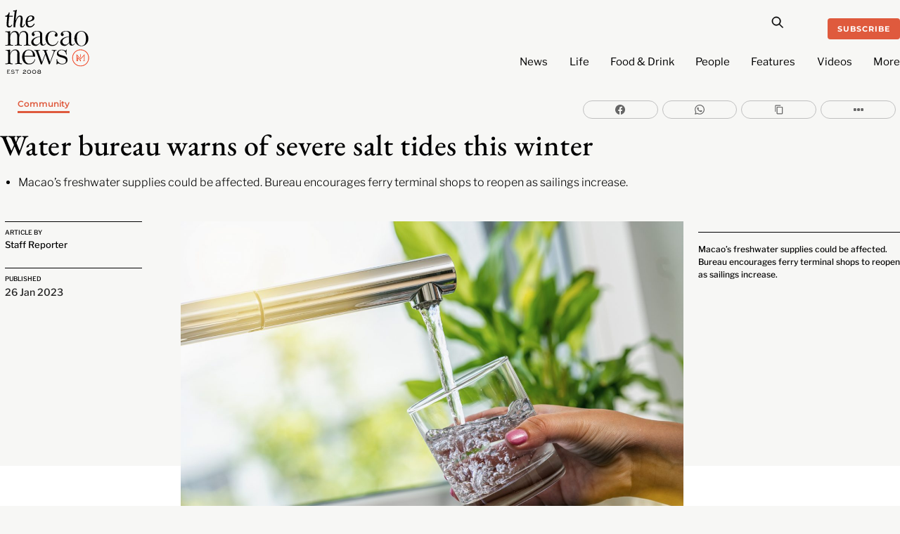

--- FILE ---
content_type: text/html; charset=utf-8
request_url: https://www.google.com/recaptcha/api2/aframe
body_size: 267
content:
<!DOCTYPE HTML><html><head><meta http-equiv="content-type" content="text/html; charset=UTF-8"></head><body><script nonce="eW8_raXs_CHZFUtP-QZ6ow">/** Anti-fraud and anti-abuse applications only. See google.com/recaptcha */ try{var clients={'sodar':'https://pagead2.googlesyndication.com/pagead/sodar?'};window.addEventListener("message",function(a){try{if(a.source===window.parent){var b=JSON.parse(a.data);var c=clients[b['id']];if(c){var d=document.createElement('img');d.src=c+b['params']+'&rc='+(localStorage.getItem("rc::a")?sessionStorage.getItem("rc::b"):"");window.document.body.appendChild(d);sessionStorage.setItem("rc::e",parseInt(sessionStorage.getItem("rc::e")||0)+1);localStorage.setItem("rc::h",'1768691647294');}}}catch(b){}});window.parent.postMessage("_grecaptcha_ready", "*");}catch(b){}</script></body></html>